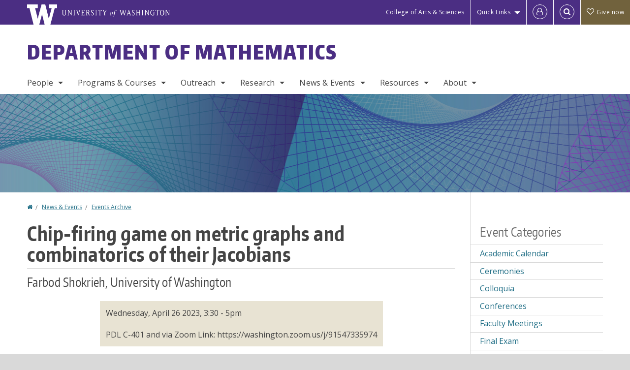

--- FILE ---
content_type: text/html; charset=UTF-8
request_url: https://math.washington.edu/events/2023-04-26/chip-firing-game-metric-graphs-and-combinatorics-their-jacobians
body_size: 53583
content:
<!DOCTYPE html>
<html lang="en" dir="ltr">
  <head>
    <meta charset="utf-8" />
<script async src="https://www.googletagmanager.com/gtag/js?id=UA-25223004-38"></script>
<script>window.dataLayer = window.dataLayer || [];function gtag(){dataLayer.push(arguments)};gtag("js", new Date());gtag("set", "developer_id.dMDhkMT", true);gtag("config", "UA-25223004-38", {"groups":"default","anonymize_ip":true,"page_placeholder":"PLACEHOLDER_page_path","allow_ad_personalization_signals":false});gtag("config", "G-7P8894LJ5K", {"groups":"default","page_placeholder":"PLACEHOLDER_page_location","allow_ad_personalization_signals":false});gtag("config", "G-SHNBKYT066", {"groups":"default","page_placeholder":"PLACEHOLDER_page_location","allow_ad_personalization_signals":false});</script>
<meta name="description" content="Abstract: Any graph comes with a Jacobian, which is a real torus and is closely related to the celebrated matrix-tree theorem as well as the theory of chip-firing games. There is also an Abel--Jacobi theory, providing maps from a graph to its Jacobian. This picture gives rise to some interesting polyhedral geometry, some of which is related to the theory of random spanning trees. I will give an overview of the subject and state some recent results. " />
<link rel="canonical" href="https://math.washington.edu/events/2023-04-26/chip-firing-game-metric-graphs-and-combinatorics-their-jacobians" />
<meta name="Generator" content="Drupal 10 (https://www.drupal.org)" />
<meta name="MobileOptimized" content="width" />
<meta name="HandheldFriendly" content="true" />
<meta name="viewport" content="width=device-width, initial-scale=1.0" />
<meta content="ie=edge, chrome=1" http-equiv="x-ua-compatible" />
<meta http-equiv="ImageToolbar" content="false" />
<link rel="icon" href="/themes/custom/uwflorin_foundation/favicon.ico" type="image/vnd.microsoft.icon" />
<script>window.a2a_config=window.a2a_config||{};a2a_config.callbacks=[];a2a_config.overlays=[];a2a_config.templates={};a2a_config.no_3p = 1;</script>

    <title>Chip-firing game on metric graphs and combinatorics of their Jacobians | Department of Mathematics | University of Washington</title>
    <link rel="stylesheet" media="all" href="/sites/math/files/css/css_uF_c9pwD_jBtiPJQWHIvWy-1aQ67PXANrr4CpejKm0Y.css?delta=0&amp;language=en&amp;theme=uwflorin_foundation&amp;include=eJw1jEsOwzAIBS-EzJEqHHBqFUNl43xu36hKNqOZxXvEHE52It2SSncLWEjFmDo-kuItTWBx9Z79QJZCUwPkCK32Qe7zS5ruhHGOkIaZhsDcyzWq9io-r6uobriqZ1LYquwD_0zNear8ACIlONQ" />
<link rel="stylesheet" media="all" href="/sites/math/files/css/css_6BRMV5bjXZV35c1Jz5KiD5EHjmtz281ebY8pp6XkGuc.css?delta=1&amp;language=en&amp;theme=uwflorin_foundation&amp;include=eJw1jEsOwzAIBS-EzJEqHHBqFUNl43xu36hKNqOZxXvEHE52It2SSncLWEjFmDo-kuItTWBx9Z79QJZCUwPkCK32Qe7zS5ruhHGOkIaZhsDcyzWq9io-r6uobriqZ1LYquwD_0zNear8ACIlONQ" />
<link rel="stylesheet" media="print" href="/sites/math/files/css/css_sdhtfZ0FPhYnnM6V5BXfpg--emB84Bh5XrC9uQIJrbs.css?delta=2&amp;language=en&amp;theme=uwflorin_foundation&amp;include=eJw1jEsOwzAIBS-EzJEqHHBqFUNl43xu36hKNqOZxXvEHE52It2SSncLWEjFmDo-kuItTWBx9Z79QJZCUwPkCK32Qe7zS5ruhHGOkIaZhsDcyzWq9io-r6uobriqZ1LYquwD_0zNear8ACIlONQ" />
<link rel="stylesheet" media="all" href="/sites/math/files/css/css__GfsV3u8-TV-eLtlzLmkYHxhS4ODK9wsRlaasQnnBk0.css?delta=3&amp;language=en&amp;theme=uwflorin_foundation&amp;include=eJw1jEsOwzAIBS-EzJEqHHBqFUNl43xu36hKNqOZxXvEHE52It2SSncLWEjFmDo-kuItTWBx9Z79QJZCUwPkCK32Qe7zS5ruhHGOkIaZhsDcyzWq9io-r6uobriqZ1LYquwD_0zNear8ACIlONQ" />

    <script src="/core/assets/vendor/modernizr/modernizr.min.js?v=3.11.7"></script>

    <script type="application/ld+json">
      {
        "@context" : "https://schema.org",
        "@type" : "WebSite",
        "name" : "Department of Mathematics",
        "url" : "https://math.washington.edu/"
      }
    </script>
  </head>
  <body class="lang-en section-events header-size-medium header-align-left heading-font-encodesans body-font-opensans color-blue accent-lightgold math hide-text-formats front-no-max-width path-node node--type-event">
  <a href="#main-content" class="visually-hidden focusable skip-link">
    Skip to main content
  </a>
  
    <div class="dialog-off-canvas-main-canvas" data-off-canvas-main-canvas>
    
<div class="off-canvas-wrap" data-offcanvas>
  <div class="inner-wrap page ">
    <aside class="left-off-canvas-menu" role="complementary">
      
    </aside>

    <aside class="right-off-canvas-menu" role="complementary">
      
    </aside>

      
      <header class="l-header" role="banner" aria-label="Site header">

        <section id="uw-bar" role="complementary" aria-label="University of Washington links">
          <div class="row">
            <div class="column">
              <a href="https://www.washington.edu" class="uw-link">
              <div class="w-logo"><svg id="W_Logo" data-name="W Logo" xmlns="http://www.w3.org/2000/svg" viewBox="0 0 120.29 80.88" aria-labelledby="W_Title" role="img"><title id="W_Title">Washington</title><path d="M88.27,0V14.58H98.52L87.08,57.19,72.87,0H58.06L42.68,57.19,32.15,14.58H42.82V0H0V14.58H9.49s16.36,65.51,16.57,66.3H49L60,39.17c6.83,27.31,6.49,25.58,10.43,41.72h23c0.2-.78,17.43-66.3,17.43-66.3h9.41V0h-32Z" fill="#fff"/></svg></div>
              <div class="university-wordmark show-for-medium-up"><svg id="UW" data-name="University of Washington" xmlns="http://www.w3.org/2000/svg" viewBox="0 0 207.59 13.98" aria-labelledby="UW_Title" role="img"><title id="UW_Title">University of Washington</title><path d="M202.28,10.91V3.2l5.35,8.6h0.53V2.4L209,1.51h-2.69l0.89,0.89V8.94l-4.64-7.43h-2.13l0.87,0.89v8.52l-0.87.89h2.69Zm-8,.33c-2.06,0-2.77-2.46-2.77-4.59s0.72-4.59,2.77-4.59,2.79,2.46,2.79,4.59-0.72,4.59-2.79,4.59M190.2,6.66c0,2.62,1.48,5.37,4.12,5.37s4.13-2.76,4.13-5.37S197,1.28,194.32,1.28,190.2,4,190.2,6.66M185.55,11V2.28h2l1.1,1.1V1.51h-7.24V3.38l1.12-1.1h1.94V11l-0.8.82h2.76Zm-7.62-3.86v3.31a2.22,2.22,0,0,1-1.69.73c-2.28,0-3.44-2.3-3.44-4.52s1.45-4.52,3.44-4.52a1.57,1.57,0,0,1,1.26.49l1.13,1.12V2a4.6,4.6,0,0,0-2.39-.59,5,5,0,0,0-4.78,5.29c0,2.72,2,5.29,4.78,5.29a4.49,4.49,0,0,0,2.83-.75V7.13l0.8-.82h-2.76Zm-15.26,3.79V3.2l5.42,8.61h0.46V2.4l0.89-.89h-2.69l0.89,0.89V8.94L163,1.51h-2.13l0.87,0.89v8.52l-0.87.89h2.69Zm-7.38-9.4,0.82,0.82V11l-0.82.82h2.77L157.23,11V2.33l0.82-.82h-2.77Zm-9.14,5.13h4.33V11l-0.82.82h2.78L151.6,11V2.33l0.82-.82h-2.78l0.82,0.82V5.87h-4.33V2.33L147,1.51H144.2L145,2.33V11l-0.8.82H147L146.14,11V6.64Zm-4.64,2.3a2.28,2.28,0,0,0-1-2l-2.09-1.52a2.43,2.43,0,0,1-1.14-1.76,1.45,1.45,0,0,1,1.48-1.46,5.94,5.94,0,0,1,.66.12l0.91,1,1-1.43-2-.38a1.63,1.63,0,0,0-.49-0.05A2.59,2.59,0,0,0,136.17,4a3,3,0,0,0,1.33,2.36l2.11,1.52a1.75,1.75,0,0,1,.73,1.5,1.7,1.7,0,0,1-1.71,1.82,1.73,1.73,0,0,1-.72-0.14l-1-1.15-0.89,1.61,2,0.38a3.5,3.5,0,0,0,.61.07,3,3,0,0,0,2.86-3M130,3.8l1.41,4.26h-2.88ZM127.5,11l0.75-2.18h3.4L132.37,11l-0.8.8h2.91L133.66,11l-3.21-9.46h-0.52L126.66,11l-0.84.84h2.48Zm-10.95.8,2.36-7.45,2.29,7.45h0.52l3-9.47,0.84-.82h-2.48l0.8,0.8-2.18,7.12-2.11-7.12,0.8-.8h-2.91l0.82,0.82L118.49,3l-2,6.42-2.11-7.12,0.8-.8h-2.91l0.84,0.82L116,11.8h0.52ZM101.3,5.63L100.9,6l0,0.14h1.2c-0.19,1.31-.36,2.44-0.64,4.26-0.39,2.71-.72,3.67-1,3.9a0.53,0.53,0,0,1-.36.13,2,2,0,0,1-.64-0.22,0.34,0.34,0,0,0-.41.1,0.88,0.88,0,0,0-.25.49,0.58,0.58,0,0,0,.62.43,2.44,2.44,0,0,0,1.59-1c0.49-.61,1.16-2,1.72-5.29,0.1-.61.22-1.22,0.46-2.81L104.74,6l0.32-.38h-1.71c0.43-2.68.8-3.49,1.42-3.49a1.57,1.57,0,0,1,1.12.48,0.29,0.29,0,0,0,.41,0,0.86,0.86,0,0,0,.29-0.54,0.79,0.79,0,0,0-.87-0.61,3.22,3.22,0,0,0-2.33,1.22,6.55,6.55,0,0,0-1.15,3H101.3Zm-6.52,3.8c0-2.15,1.09-3.31,1.54-3.49a1.35,1.35,0,0,1,.48-0.12c0.72,0,1.14.55,1.14,1.67,0,1.88-1,3.59-1.57,3.8a1.43,1.43,0,0,1-.45.1c-0.81,0-1.15-.87-1.15-2m2.48-4.15a3.45,3.45,0,0,0-1.57.52,4.54,4.54,0,0,0-2.09,4,1.89,1.89,0,0,0,1.83,2.15,3.73,3.73,0,0,0,2.16-1A5.2,5.2,0,0,0,99.11,7.3a1.78,1.78,0,0,0-1.86-2m-16.8-3L83.05,7v4l-0.82.82H85L84.19,11V7l2.65-4.68,0.86-.84H85.15l0.8,0.8L83.78,6.17,81.73,2.31l0.8-.8H79.61ZM75,11V2.28h2l1.1,1.1V1.51H70.84V3.38L72,2.28h1.94V11l-0.8.82h2.76ZM65.69,1.51l0.82,0.82V11l-0.82.82h2.78L67.64,11V2.33l0.82-.82H65.69Zm-3,7.43a2.28,2.28,0,0,0-1-2L59.65,5.45a2.42,2.42,0,0,1-1.13-1.76A1.45,1.45,0,0,1,60,2.23a5.89,5.89,0,0,1,.66.12l0.91,1,1-1.43-2-.38A1.61,1.61,0,0,0,60,1.46,2.59,2.59,0,0,0,57.38,4a3,3,0,0,0,1.33,2.36l2.11,1.52a1.75,1.75,0,0,1,.73,1.5,1.7,1.7,0,0,1-1.71,1.82A1.72,1.72,0,0,1,59.13,11l-1-1.15-0.89,1.61,2,0.38a3.5,3.5,0,0,0,.61.07,3,3,0,0,0,2.86-3M49.48,2.28h1.26a2,2,0,0,1,2,2.06,1.93,1.93,0,0,1-2,1.9H49.48v-4Zm0,8.71V7H51l2.49,4.8h1.71L54.43,11l-2.3-4.22a2.7,2.7,0,0,0,1.94-2.41,3.08,3.08,0,0,0-3.33-2.84H47.54l0.8,0.82V11l-0.8.82H50.3Zm-4.62.82V9.92L43.76,11H40.63V6.71H43l0.82,0.82V5.12L43,5.94H40.63V2.28h3.12l1.1,1.1V1.51H38.7l0.8,0.82V11l-0.8.82h6.16ZM31.51,1.51H28.59l0.84,0.82,2.9,9.47h0.52l3-9.47,0.84-.82H34.19L35,2.31,32.82,9.43,30.7,2.31Zm-8,0,0.82,0.82V11l-0.82.82h2.77L25.47,11V2.33l0.82-.82H23.51Zm-9.58,9.4V3.2l5.52,8.6h0.36V2.4l0.89-.89H18L18.91,2.4V8.94L14.27,1.51H12.14L13,2.4v8.52l-0.87.89h2.69ZM2.35,9a3.07,3.07,0,0,0,3.19,3A3.21,3.21,0,0,0,8.87,9V2.4l0.87-.89H7.06L7.95,2.4V9a2.11,2.11,0,0,1-2.13,2.13A2.21,2.21,0,0,1,3.55,9V2.4l0.89-.89h-3L2.35,2.4V9Z" transform="translate(-1.46 -1.28)" fill="#fff"/></svg></div>
              </a>
            </div>
          </div>
          <div class="right-buttons">
            <a href="https://artsci.washington.edu" class="artsci-link show-for-medium-up">College of Arts &amp; Sciences</a>
                                  
        <h2 class="block-title visually-hidden" id="block-quicklinks-menu">Quick links</h2>
  <button href="#" data-dropdown="quick-links-menu-links" data-options="is_hover:true" aria-controls="quick-links-menu-links" aria-expanded="false" aria-haspopup="true" class="header-dropdown-button show-for-large-up">Quick Links</button>
        
              <ul region="quick_links" class="f-dropdown show-for-large-up" role="menu" data-dropdown-content="" aria-hidden="true" id="quick-links-menu-links">
              <li>
        <a href="https://uw.edu/directory" title="" tabindex="-1">Directories</a>
              </li>
          <li>
        <a href="https://uw.edu/maps" title="" tabindex="-1">Maps</a>
              </li>
          <li>
        <a href="https://my.uw.edu" title="" tabindex="-1">MyUW</a>
              </li>
        </ul>
  


  
  
                                                          
        <h2 class="block-title visually-hidden" id="block-uwflorin-foundation-account-menu-menu">User account menu</h2>
      <div id="block-samlauthstatus" class="block-samlauthstatus block">
      <a href="/saml/login?destination=/events/2023-04-26/chip-firing-game-metric-graphs-and-combinatorics-their-jacobians" title="UWNetID Login" class="samlauth-login-link" aria-label="Log in">
        <span class="fa fa-user-o fa-fw" aria-hidden="true" />
      </a>
    </div>
  
  
                                              <div class="header-button">
  <a href="#" aria-controls="search-field" aria-expanded="false" id="search-toggle">Search</a>
  <div id="search-field" role="search" aria-hidden="true">
    <section class="flexible-google-cse-search-form block-flexiblegooglecustomsearchblock block" data-drupal-selector="flexible-google-cse-search-form" id="block-flexiblegooglecustomsearchblock">

                  
        <h2  class="block-title visually-hidden"></h2>
      

      
                  <form region="search" action="/search/google/" method="get" id="flexible-google-cse-search-form" accept-charset="UTF-8">
  <div class="js-form-item form-item js-form-type-textfield form-item-key-word js-form-item-key-word">
      <label for="edit-key-word">Search</label>
        <input placeholder="" data-drupal-selector="edit-key-word" type="text" id="edit-key-word" name="key-word" value="" size="15" maxlength="128" class="form-text" />

        </div>
<input data-drupal-selector="edit-searchbutton" type="submit" id="edit-searchbutton" value="Search" class="button js-form-submit form-submit" />

</form>

        
        
    </section>
  </div>
</div>
  
                                      <a href="/support-us" class="giving-link" id="giving-link-header"><span class='fa fa-heart-o'>&nbsp;</span>Give now</a>
                      </div>
        </section>

        
                  <div class="l-header-region row small-collapse">
            <div class="large-12 columns">
                    <div>
        
              
  <h2 class="block-title visually-hidden" id="block-uwflorin-foundation-main-menu-menu">Main menu</h2>
  

        

  <div class="contain-to-grid">
    <nav class="top-bar" data-topbar data-options="mobile_show_parent_link:true" role="navigation" aria-label="Main menu">
      <ul class="title-area">
        <li class="name">
          <h1 id="site-name"><a href="/" title="Department of Mathematics Home">Department of Mathematics</a></h1>
        </li>
        <li class="toggle-topbar menu-icon">
          <a href="#"><span>Menu</span></a>
        </li>
      </ul>
      <section class="top-bar-section">
                <ul  region="header" class="menu nav-bar main-nav" id="main-menu">
                                                                        <li class="has-dropdown first">
        <a href="/people" data-drupal-link-system-path="node/2750">People</a>
                                          <ul  region="header" class="menu nav-bar main-nav dropdown" id="main-menu">
                                                                          <li class="leaf first">
        <a href="/people" title="" data-drupal-link-system-path="node/2750">Full Directory</a>
              </li>
                                                        <li class="has-dropdown">
        <a href="/people/faculty" title="" data-drupal-link-system-path="node/2751">Faculty</a>
                                          <ul  region="header" class="menu nav-bar main-nav dropdown" id="main-menu">
                                                                          <li class="leaf first">
        <a href="/people/faculty" title="" data-drupal-link-system-path="node/2751">Department Faculty</a>
              </li>
                                                        <li class="leaf">
        <a href="/people/emeriti" title="" data-drupal-link-system-path="node/2752">Emeriti Faculty</a>
              </li>
                                                                      <li class="leaf last">
        <a href="/people/in-memoriam" title="" data-drupal-link-system-path="node/2753">In Memoriam</a>
              </li>
      </ul>
  
              </li>
                                                        <li class="leaf">
        <a href="/people/staff" title="" data-drupal-link-system-path="people/staff">Staff</a>
              </li>
                                                        <li class="leaf">
        <a href="/people/graduate-student" title="" data-drupal-link-system-path="people/graduate-student">Graduate Students</a>
              </li>
                                                        <li class="leaf">
        <a href="/people/math-tutors" title="" data-drupal-link-system-path="node/2755">Math Tutors</a>
              </li>
                                                                      <li class="leaf last">
        <a href="/alumni" data-drupal-link-system-path="node/557">Alumni</a>
              </li>
      </ul>
  
              </li>
                                                        <li class="has-dropdown">
        <a href="/programs-courses" data-drupal-link-system-path="node/547">Programs &amp; Courses</a>
                                          <ul  region="header" class="menu nav-bar main-nav dropdown" id="main-menu">
                                                                          <li class="has-dropdown first">
        <a href="/undergraduate-program" data-drupal-link-system-path="node/551">Undergraduate</a>
                                          <ul  region="header" class="menu nav-bar main-nav dropdown" id="main-menu">
                                                                          <li class="leaf first">
        <a href="/program-overview" data-drupal-link-system-path="node/664">Program Overview</a>
              </li>
                                                        <li class="leaf">
        <a href="/math-major-declaration" data-drupal-link-system-path="node/3563">Major Declaration</a>
              </li>
                                                        <li class="leaf">
        <a href="/advising-academic-support" data-drupal-link-system-path="node/569">Advising &amp; Academic Support</a>
              </li>
                                                                      <li class="leaf last">
        <a href="/math-student-guide" data-drupal-link-system-path="node/663">Math Student Guide</a>
              </li>
      </ul>
  
              </li>
                                                        <li class="has-dropdown">
        <a href="/graduate-program" data-drupal-link-system-path="node/552">Graduate</a>
                                          <ul  region="header" class="menu nav-bar main-nav dropdown" id="main-menu">
                                                                          <li class="leaf first">
        <a href="/graduate-admissions" data-drupal-link-system-path="node/584">Admissions</a>
              </li>
                                                                      <li class="leaf last">
        <a href="/graduate-student-guide" data-drupal-link-system-path="node/671">Graduate Student Guide</a>
              </li>
      </ul>
  
              </li>
                                                        <li class="has-dropdown">
        <a href="/courses" title="" data-drupal-link-system-path="courses">Courses &amp; Registration</a>
                                          <ul  region="header" class="menu nav-bar main-nav dropdown" id="main-menu">
                                                                          <li class="leaf first">
        <a href="/annual-course-overview" data-drupal-link-system-path="node/578">Annual Course Overview</a>
              </li>
                                                        <li class="leaf">
        <a href="/courses" title="" data-drupal-link-system-path="courses">Current &amp; Upcoming</a>
              </li>
                                                        <li class="leaf">
        <a href="/course-materials" data-drupal-link-system-path="node/577">Course Descriptions &amp; Materials</a>
              </li>
                                                        <li class="leaf">
        <a href="/registration-information" data-drupal-link-system-path="node/621">Registration Information</a>
              </li>
                                                        <li class="leaf">
        <a href="/math-transfer-credit-evaluations" data-drupal-link-system-path="node/655">Transfer Credit Evaluations</a>
              </li>
                                                                      <li class="leaf last">
        <a href="/course-or-instructor-concerns" data-drupal-link-system-path="node/576">Course or Instructor Concerns</a>
              </li>
      </ul>
  
              </li>
                                                                      <li class="leaf last">
        <a href="/math-teaching-endorsement-secondary-education" data-drupal-link-system-path="node/573">Teaching Endorsement</a>
              </li>
      </ul>
  
              </li>
                                                        <li class="has-dropdown">
        <a href="/outreach" data-drupal-link-system-path="node/564">Outreach</a>
                                          <ul  region="header" class="menu nav-bar main-nav dropdown" id="main-menu">
                                                                          <li class="leaf first">
        <a href="https://web.cvent.com/event/78f42435-370c-400a-a237-69cd54f1ecfe/summary" title="">UW Mathday</a>
              </li>
                                                        <li class="leaf">
        <a href="https://sites.math.washington.edu/~mathcircle/circle/" title="">UW Math Circle</a>
              </li>
                                                        <li class="leaf">
        <a href="http://www.simuw.net/" title="">SIMUW</a>
              </li>
                                                        <li class="leaf">
        <a href="/events/series/y-math" data-drupal-link-system-path="taxonomy/term/557">Y Math</a>
              </li>
                                                        <li class="leaf">
        <a href="https://www.huskymath.org/">Husky Math Academy</a>
              </li>
                                                                      <li class="leaf last">
        <a href="/outreach" title="" data-drupal-link-system-path="node/564">All Outreach Links</a>
              </li>
      </ul>
  
              </li>
                                                        <li class="has-dropdown">
        <a href="/research" data-drupal-link-system-path="node/561">Research</a>
                                          <ul  region="header" class="menu nav-bar main-nav dropdown" id="main-menu">
                                                                          <li class="leaf first">
        <a href="/research-fields" data-drupal-link-system-path="research-fields">Fields of Interest</a>
              </li>
                                                        <li class="leaf">
        <a href="/seminars-other-research-activities" title="" data-drupal-link-system-path="node/620">Seminars &amp; Other Activities</a>
              </li>
                                                        <li class="leaf">
        <a href="http://www.pims.math.ca/" title="">Pacific Institute for the Mathematical Sciences</a>
              </li>
                                                        <li class="leaf">
        <a href="/honors-awards" data-drupal-link-system-path="node/581">Honors &amp; Awards</a>
              </li>
                                                        <li class="leaf">
        <a href="http://www.lib.washington.edu/math/" title="">Math Research Library</a>
              </li>
                                                        <li class="leaf">
        <a href="https://sites.uw.edu/wdrp/">WDRP</a>
              </li>
                                                        <li class="leaf">
        <a href="http://sites.math.washington.edu/wxml/">WXML</a>
              </li>
                                                                      <li class="leaf last">
        <a href="https://sites.math.washington.edu/ai/">Math AI Lab</a>
              </li>
      </ul>
  
              </li>
                                                        <li class="has-dropdown">
        <a href="/news" title="" data-drupal-link-system-path="news">News &amp; Events</a>
                                          <ul  region="header" class="menu nav-bar main-nav dropdown" id="main-menu">
                                                                          <li class="leaf first">
        <a href="/news/recent" title="" data-drupal-link-system-path="news/recent">Recent News</a>
              </li>
                                                        <li class="leaf">
        <a href="/mathematics-newsletter" data-drupal-link-system-path="node/556">Newsletter</a>
              </li>
                                                        <li class="leaf">
        <a href="/about-milliman-lectures" data-drupal-link-system-path="node/615">Milliman Lectures</a>
              </li>
                                                        <li class="leaf">
        <a href="/seminars-other-research-activities" data-drupal-link-system-path="node/620">Seminars &amp; Other Research Activities</a>
              </li>
                                                        <li class="leaf">
        <a href="/events" title="" data-drupal-link-system-path="node/2761">Upcoming Events</a>
              </li>
                                                        <li class="leaf">
        <a href="/events/faculty-meetings" title="" data-drupal-link-system-path="taxonomy/term/433">Faculty Meetings</a>
              </li>
                                                                      <li class="leaf last">
        <a href="/calendar" data-drupal-link-system-path="calendar">Calendar</a>
              </li>
      </ul>
  
              </li>
                                                        <li class="has-dropdown">
        <a href="/resources" data-drupal-link-system-path="node/548">Resources</a>
                                          <ul  region="header" class="menu nav-bar main-nav dropdown" id="main-menu">
                                                                          <li class="leaf first">
        <a href="/advising-academic-support" title="" data-drupal-link-system-path="node/569">Advising &amp; Academic Support</a>
              </li>
                                                        <li class="leaf">
        <a href="https://sites.math.washington.edu/~msc/" title="">Math Study Center</a>
              </li>
                                                        <li class="leaf">
        <a href="/200-level-math-lab" data-drupal-link-system-path="node/3075">200-Level Math Lab</a>
              </li>
                                                        <li class="leaf">
        <a href="/math-major-study-hall" data-drupal-link-system-path="node/3098">Math Major Study Hall</a>
              </li>
                                                                      <li class="leaf last">
        <a href="/departmental-users" data-drupal-link-system-path="node/607">Departmental Users</a>
              </li>
      </ul>
  
              </li>
                                                                      <li class="has-dropdown last">
        <a href="/about" data-drupal-link-system-path="node/546">About</a>
                                          <ul  region="header" class="menu nav-bar main-nav dropdown" id="main-menu">
                                                                          <li class="leaf first">
        <a href="/about" title="" data-drupal-link-system-path="node/546">Welcome</a>
              </li>
                                                        <li class="leaf">
        <a href="/open-positions" data-drupal-link-system-path="node/563">Employment</a>
              </li>
                                                        <li class="leaf">
        <a href="/stay-connected" data-drupal-link-system-path="node/550">Stay Connected</a>
              </li>
                                                        <li class="leaf">
        <a href="/support-us" data-drupal-link-system-path="node/549">Support Us</a>
              </li>
                                                                      <li class="leaf last">
        <a href="/contact" data-drupal-link-system-path="node/560">Contact Us</a>
              </li>
      </ul>
  
              </li>
      </ul>
  
                  
              <ul id="secondary-menu" class="f-dropdown hide-for-large-up" role="menu" data-dropdown-content="" aria-hidden="true">
              <li>
        <a href="https://uw.edu/directory" title="" tabindex="-1">Directories</a>
              </li>
          <li>
        <a href="https://uw.edu/maps" title="" tabindex="-1">Maps</a>
              </li>
          <li>
        <a href="https://my.uw.edu" title="" tabindex="-1">MyUW</a>
              </li>
        </ul>
  


                      </section>
    </nav>
  </div>


  
  
      </div>
  
            </div>
          </div>
        
        <!-- Configurable background image for banner -->
                  <div class="banner-image" style="background-image: url('/sites/math/files/math-banner.jpg')"></div>
        
      </header>

      <div class="row">
                              </div>

      
      
      <main id="main" class="row l-main" role="main">
        <div class="large-9 main columns">
                    <a id="main-content"></a>
                    <section>
                                <div>
        <div data-drupal-messages-fallback class="hidden"></div>
<section id="block-uwflorin-foundation-breadcrumbs" class="block-uwflorin-foundation-breadcrumbs block">
  
  
    

  
            <nav role="navigation" aria-labelledby="system-breadcrumb">
    <h2 id="system-breadcrumb" class="visually-hidden">You are here</h2>
    <ul class="breadcrumbs">
          <li>
                  <a href="/">Home</a>
              </li>
          <li>
                  <a href="/news">News &amp; Events</a>
              </li>
          <li>
                  <a href="/events/archive">Events Archive</a>
              </li>
        </ul>
  </nav>

    
    
  </section>
<section id="block-uwflorin-foundation-page-title" class="block-uwflorin-foundation-page-title block">
  
  
    

  
          
  <h1><span class="field-wrapper">Chip-firing game on metric graphs and combinatorics of their Jacobians</span>
</h1>


    
    
  </section>
<section id="block-uwflorin-foundation-content" class="block-uwflorin-foundation-content block">
  
  
    

  
          

<article id="node-2372" >

  
    

  
  
    <div class="view-mode-full">
    <div class="field-wrapper field field-node--field-speaker field-name-field-speaker field-type-string field-label-hidden">
    <div class="field-items">
          <div class="field-item">Farbod Shokrieh, University of Washington</div>
      </div>
</div>

<div  class="group-event">
    
<div  class="group-details field-group-div">
    <div class="field-wrapper field field-node--field-datetime field-name-field-datetime field-type-smartdate field-label-hidden">
    <div class="field-items">
          <div class="field-item"><time datetime="2023-04-26T15:30:00-07:00">Wednesday, April 26 2023, 3:30</time>
 - <time datetime="2023-04-26T17:00:00-07:00">5pm</time>
</div>
      </div>
</div>
<div class="field-wrapper field field-node--field-location field-name-field-location field-type-string field-label-hidden">
    <div class="field-items">
          <div class="field-item">PDL C-401 and via Zoom Link: https://washington.zoom.us/j/91547335974</div>
      </div>
</div>

  </div>
  </div><div class="views-element-container"><div class="media-view-teaser-width view view-eva view-media-display view-id-media_display view-display-id-image_medium js-view-dom-id-74619d3c62d676b3c1ce868f93d5e8dbe8bd29f29c7bc28cc5cc6bdcf38ea13a">
  
    

  
  

      <div class="views-row"><div class="views-field views-field-field-images"><div class="field-content"><article>
  
      <div class="field-wrapper field field-media--field-media-image field-name-field-media-image field-type-image field-label-hidden">
    <div class="field-items">
          <div class="field-item">
<a href="https://math.washington.edu/sites/math/files/images/fshokrieh_1.jpg" aria-label="{&quot;title&quot;:&quot;Farbod Shokrieh&quot;,&quot;alt&quot;:&quot;Farbod Shokrieh&quot;}" role="button"  title="Farbod Shokrieh" data-colorbox-gallery="gallery-all-qC7mg89cqr0" class="colorbox" aria-controls="colorbox-F7mUMtA8JeI" data-cbox-img-attrs="{&quot;title&quot;:&quot;Farbod Shokrieh&quot;,&quot;alt&quot;:&quot;Farbod Shokrieh&quot;}"><img id="colorbox-F7mUMtA8JeI" src="/sites/math/files/styles/medium/public/images/fshokrieh_1.jpg?itok=BeuHwFyb" width="177" height="220" alt="Farbod Shokrieh" title="Farbod Shokrieh" loading="lazy" />

</a>
</div>
      </div>
</div>

  </article>
</div></div><div class="views-field views-field-field-media-image"><div class="field-content media-caption">Farbod Shokrieh</div></div></div>

  
  

  <div class="views-element-container"><div class="media-view-teaser-width view-display-id-button_view_gallery view-id-media_display js-view-dom-id-9c6bbdae55194ffd3c6d051cd575a9eecd5eee645594462e5323021e96d81470">
  
  
  

  
  
  

    

  
  

  
  
</div>
</div>

  

  
  </div>
</div>
<div class="field-wrapper body field field-node--body field-name-body field-type-text-with-summary field-label-hidden">
    <div class="field-items">
          <div class="field-item"><p><strong>Abstract:</strong></p>
<p><span style="color: black;">Any graph comes with a Jacobian, which is a real torus and is closely related to the celebrated matrix-tree theorem as well as the theory of chip-firing games. There is also an Abel--Jacobi theory, providing maps from a graph to its Jacobian. This picture gives rise to some interesting polyhedral geometry, some of which is related to the theory of random spanning trees. I will give an overview of the subject and state some recent results.&nbsp;</span></p>
<p><strong style="font-family: inherit; font-size: 1rem;">Note: This talk begins with&nbsp;a pre-seminar (aimed at graduate students) at 3:30–4:00. The main talk starts at 4:10.</strong></p>
<p><strong>Join Zoom Meeting: <a href="https://washington.zoom.us/j/91547335974" target="_blank" data-saferedirecturl="https://www.google.com/url?q=https://washington.zoom.us/j/91547335974&amp;source=gmail&amp;ust=1608052345140000&amp;usg=AFQjCNE36tB9nkUXY5Tept35Pl0-d3aHUw" rel="noopener noreferrer">https://washington.<span>zoom</span>.us/j/<wbr>91547335974</a><br><span>Meeting ID: 915&nbsp;4733&nbsp;5974</span></strong></p></div>
      </div>
</div>

<div  class="group-node-tags">
    <div class="field-wrapper field field-node--field-event-type field-name-field-event-type field-type-entity-reference field-label-inline clearfix">
      <div class="field-label">Event Type</div>
    <div class="field-items">
          <div class="field-item"><a href="/events/seminars" hreflang="en">Seminars</a></div>
      </div>
</div>
<div class="field-wrapper field field-node--field-event-subcalendar field-name-field-event-subcalendar field-type-entity-reference field-label-inline clearfix">
      <div class="field-label">Event Subcalendar</div>
    <div class="field-items">
          <div class="field-item"><a href="/events/series/combinatorics-and-geometry-seminar" hreflang="en">Combinatorics and Geometry Seminar</a></div>
      </div>
</div>
<div class="field-wrapper field field-node--field-related-people field-name-field-related-people field-type-entity-reference field-label-inline clearfix">
      <div class="field-label">Related People</div>
    <div class="field-items">
          <div class="field-item"><a href="/people/sara-billey" hreflang="und">Sara Billey</a></div>
          <div class="field-item"><a href="/people/gaku-liu" hreflang="und">Gaku Liu</a></div>
          <div class="field-item"><a href="/people/ricky-liu" hreflang="und">Ricky Liu</a></div>
          <div class="field-item"><a href="/people/isabella-novik" hreflang="und">Isabella Novik</a></div>
      </div>
</div>
<div class="field-wrapper field field-node--field-related-fields field-name-field-related-fields field-type-entity-reference field-label-inline clearfix">
      <div class="field-label">Related Fields</div>
    <div class="field-items">
          <div class="field-item"><a href="/fields/algebraic-combinatorics" hreflang="en">Algebraic Combinatorics</a></div>
          <div class="field-item"><a href="/fields/algebraic-topology" hreflang="en">Algebraic Topology</a></div>
          <div class="field-item"><a href="/fields/combinatorics" hreflang="en">Combinatorics</a></div>
          <div class="field-item"><a href="/fields/discrete-geometry" hreflang="en">Discrete Geometry</a></div>
          <div class="field-item"><a href="/fields/geometric-combinatorics" hreflang="en">Geometric Combinatorics</a></div>
          <div class="field-item"><a href="/fields/graph-theory" hreflang="en">Graph Theory</a></div>
      </div>
</div>

  </div>
  </div>

  
  
  
</article>


    
    
  </section>

      </div>
  
                      </section>
        </div>
                          <aside role="complementary" aria-label="Sidebar 2" id="sidebar-second" class="large-3 sidebar-second columns sidebar">
                  <div>
        <section class="views-element-container block-views-block-taxonomy-sidebars-block-filtered-event-type block" id="block-views-block-taxonomy-sidebars-block-filtered-event-type">
  
  
      <h2  class="block-title">Event Categories</h2>
    

  
          <div region="sidebar_second"><div class="view-display-id-block_filtered view-id-taxonomy_sidebars js-view-dom-id-6720586e685e4c9bf93b97dc62bd2f448b0d6b6fca24c14a31f75cc1f0bebc68">
  
  
  

  
  
  

  <div class="item-list">
  
  <ul>

          <li><div class="views-field views-field-name"><span class="field-content"><a href="/events/academic-calendar" hreflang="en">Academic Calendar</a></span></div></li>
          <li><div class="views-field views-field-name"><span class="field-content"><a href="/events/ceremonies" hreflang="en">Ceremonies</a></span></div></li>
          <li><div class="views-field views-field-name"><span class="field-content"><a href="/events/colloquia" hreflang="en">Colloquia</a></span></div></li>
          <li><div class="views-field views-field-name"><span class="field-content"><a href="/events/conferences" hreflang="en">Conferences</a></span></div></li>
          <li><div class="views-field views-field-name"><span class="field-content"><a href="/events/faculty-meetings" hreflang="en">Faculty Meetings</a></span></div></li>
          <li><div class="views-field views-field-name"><span class="field-content"><a href="/events/final-exam" hreflang="en">Final Exam</a></span></div></li>
          <li><div class="views-field views-field-name"><span class="field-content"><a href="/events/general-exam" hreflang="en">General Exam</a></span></div></li>
          <li><div class="views-field views-field-name"><span class="field-content"><a href="/events/information-sessions" hreflang="en">Information Sessions</a></span></div></li>
          <li><div class="views-field views-field-name"><span class="field-content"><a href="/events/lectures" hreflang="en">Lectures</a></span></div></li>
          <li><div class="views-field views-field-name"><span class="field-content"><a href="/events/meetings" hreflang="en">Meetings</a></span></div></li>
          <li><div class="views-field views-field-name"><span class="field-content"><a href="/events/seminars" hreflang="en">Seminars</a></span></div></li>
          <li><div class="views-field views-field-name"><span class="field-content"><a href="/events/special-events" hreflang="en">Special Events</a></span></div></li>
          <li><div class="views-field views-field-name"><span class="field-content"><a href="/events/student-activities" hreflang="en">Student Activities</a></span></div></li>
          <li><div class="views-field views-field-name"><span class="field-content"><a href="/events/workshops" hreflang="en">Workshops</a></span></div></li>
    
  </ul>

</div>

    

  
  

  
  
</div>
</div>

    
    
  </section>
<section class="views-element-container block-views-block-taxonomy-sidebars-block-filtered-subcalendars block" id="block-views-block-taxonomy-sidebars-block-filtered-subcalendars">
  
  
      <h2  class="block-title">Subcalendars</h2>
    

  
          <div region="sidebar_second"><div class="view-display-id-block_filtered view-id-taxonomy_sidebars js-view-dom-id-98532becf70ebad29a754791cc4102b07024ec7f11e7691ad4eae69a86e98c45">
  
  
  

  
  
  

  <div class="item-list">
  
  <ul>

          <li><div class="views-field views-field-name"><span class="field-content"><a href="/events/series/algebra-and-algebraic-geometry-seminar" hreflang="en">Algebra and Algebraic Geometry Seminar</a></span></div></li>
          <li><div class="views-field views-field-name"><span class="field-content"><a href="/events/series/analysis-geometry-and-dynamics" hreflang="en">Analysis, Geometry, and Dynamics</a></span></div></li>
          <li><div class="views-field views-field-name"><span class="field-content"><a href="/events/series/awm-speaker-series" hreflang="en">AWM Speaker Series</a></span></div></li>
          <li><div class="views-field views-field-name"><span class="field-content"><a href="/events/series/career-transitions" hreflang="en">Career Transitions</a></span></div></li>
          <li><div class="views-field views-field-name"><span class="field-content"><a href="/events/series/combinatorics-and-geometry-seminar" hreflang="en">Combinatorics and Geometry Seminar</a></span></div></li>
          <li><div class="views-field views-field-name"><span class="field-content"><a href="/events/series/current-topics-seminar" hreflang="en">Current Topics Seminar</a></span></div></li>
          <li><div class="views-field views-field-name"><span class="field-content"><a href="/events/series/differential-geometrypde-seminar" hreflang="en">Differential Geometry/PDE Seminar</a></span></div></li>
          <li><div class="views-field views-field-name"><span class="field-content"><a href="/events/series/dip-optimization" hreflang="en">Dip into Optimization</a></span></div></li>
          <li><div class="views-field views-field-name"><span class="field-content"><a href="/events/series/distinguished-seminar-optimization-data" hreflang="en">Distinguished Seminar in Optimization &amp; Data</a></span></div></li>
          <li><div class="views-field views-field-name"><span class="field-content"><a href="/events/series/graduate-exams" hreflang="en">Graduate Exams</a></span></div></li>
          <li><div class="views-field views-field-name"><span class="field-content"><a href="/events/series/graduate-student-seminars" hreflang="en">Graduate Student Seminars</a></span></div></li>
          <li><div class="views-field views-field-name"><span class="field-content"><a href="/events/series/inverse-problems-seminar" hreflang="en">Inverse Problems Seminar</a></span></div></li>
          <li><div class="views-field views-field-name"><span class="field-content"><a href="/events/series/math-ai-seminar" hreflang="en">Math AI Seminar</a></span></div></li>
          <li><div class="views-field views-field-name"><span class="field-content"><a href="/events/series/math-department" hreflang="en">Math Department</a></span></div></li>
          <li><div class="views-field views-field-name"><span class="field-content"><a href="/events/series/mathacrosscampus" hreflang="en">MathAcrossCampus</a></span></div></li>
          <li><div class="views-field views-field-name"><span class="field-content"><a href="/events/series/milliman-lectures" hreflang="en">Milliman Lectures</a></span></div></li>
          <li><div class="views-field views-field-name"><span class="field-content"><a href="/events/series/number-theory-seminar" hreflang="en">Number Theory Seminar</a></span></div></li>
          <li><div class="views-field views-field-name"><span class="field-content"><a href="/events/series/pacific-northwest-seminar-topology-algebra-and-geometry-data-science" hreflang="en">Pacific Northwest Seminar on Topology, Algebra, and Geometry in Data Science</a></span></div></li>
          <li><div class="views-field views-field-name"><span class="field-content"><a href="/events/series/postdoc-seminar" hreflang="en">Postdoc Seminar</a></span></div></li>
          <li><div class="views-field views-field-name"><span class="field-content"><a href="/events/series/probability-seminar" hreflang="en">Probability Seminar</a></span></div></li>
          <li><div class="views-field views-field-name"><span class="field-content"><a href="/events/series/rainwater-seminar" hreflang="en">Rainwater Seminar</a></span></div></li>
          <li><div class="views-field views-field-name"><span class="field-content"><a href="/events/series/special-seminar" hreflang="en">Special Seminar</a></span></div></li>
          <li><div class="views-field views-field-name"><span class="field-content"><a href="/events/series/topology-seminar" hreflang="en">Topology Seminar</a></span></div></li>
          <li><div class="views-field views-field-name"><span class="field-content"><a href="/events/series/uw-math-hour" hreflang="en">UW Math Hour</a></span></div></li>
          <li><div class="views-field views-field-name"><span class="field-content"><a href="/events/series/uw-pims-colloquium" hreflang="en">UW-PIMS Colloquium</a></span></div></li>
          <li><div class="views-field views-field-name"><span class="field-content"><a href="/events/series/washington-experimental-mathematics-lab" hreflang="en">Washington Experimental Mathematics Lab</a></span></div></li>
          <li><div class="views-field views-field-name"><span class="field-content"><a href="/events/series/y-math" hreflang="en">Y Math</a></span></div></li>
    
  </ul>

</div>

    

  
  

  
  
</div>
</div>

    
    
  </section>

      </div>
  
          </aside>
              </main>

      <section id="footer-top" class="l-footer-top" role="complementary" aria-label="Social media links">
        <a href="/support-us" class="button support-button" id="giving-link-footer"><span class='fa fa-heart-o fa-2x'>&nbsp;</span> Support Math</a>
        <div class="row">
          <div class="columns large-8 xlarge-9 small-centered large-uncentered">
            <ul class="stay-connected links inline"><li><a href="/calendar"><span class="fa-container"><span class="fa fa-calendar-o fa-2x">&nbsp;</span></span><span class="hidden-for-small-only">Calendar</span></a></li><li><a href="https://www.linkedin.com/groups/13931375/"><span class="fa-container"><span class="fa fa-linkedin fa-2x">&nbsp;</span></span><span class="hidden-for-small-only">Linkedin</span></a></li><li><a href="https://www.instagram.com/uofwa.math"><span class="fa-container"><span class="fa fa-instagram fa-2x">&nbsp;</span></span><span class="hidden-for-small-only">Instagram</span></a></li><li><a href="/alumni-update"><span class="fa-container"><span class="fa fa-pencil fa-2x">&nbsp;</span></span><span class="hidden-for-small-only">Alumni Update</span></a></li></ul>
          </div>
        </div>
      </section>

      <footer id="footer" class="l-footer" role="contentinfo" aria-label="Contact and copyright">
        <div class="row">
            <div class="footer columns">
              <div class="row">
                <div class="medium-4 large-3 columns"><p>Department of Mathematics<br />
University of Washington<br /><br />
Administrative Office<br />
C-138 Padelford<br />
Box 354350<br />
Seattle, WA 98195-4350<br />
Phone: (206) 543-1150<br />
Fax: (206) 543-0397</p></div>
<div class="medium-4 large-3 columns"><p>For all academic inquiries, please contact:<br /><br />
Math Student Services<br />
C-36 Padelford<br />
Phone: (206) 543-6830<br />
Fax: (206) 616-6974<br />
<a href="mailto:advising@math.washington.edu">advising@math.washington.edu</a></p></div>
<div class="medium-4 large-3 columns"><p><br /><br /><a href="https://www.washington.edu/online/privacy">Privacy</a><br />
<a href="https://www.washington.edu/online/terms">Terms</a><br />
<a href="/sitemap">Site Map</a><br />
<a href="/alumni-update">Alumni Update</a><br />
<a href="/contact">Contact Us</a></p></div>
<div class="medium-4 large-3 columns end hide-for-print"></div>

              </div>
            </div>
          
                    <div class="copyright columns">
            &copy; 2026 <a href="http://uw.edu">University of Washington</a>. All rights reserved.
          </div>
        </div>
      </footer>
   
    <a class="exit-off-canvas"></a>

  </div>
</div>

  </div>

  
  <script type="application/json" data-drupal-selector="drupal-settings-json">{"path":{"baseUrl":"\/","pathPrefix":"","currentPath":"node\/2372","currentPathIsAdmin":false,"isFront":false,"currentLanguage":"en"},"pluralDelimiter":"\u0003","suppressDeprecationErrors":true,"colorbox":{"opacity":"0.85","current":"{current} of {total}","previous":"\u00ab Prev","next":"Next \u00bb","close":"Close","maxWidth":"98%","maxHeight":"98%","fixed":true,"mobiledetect":true,"mobiledevicewidth":"480px"},"google_analytics":{"account":"UA-25223004-38","trackOutbound":true,"trackMailto":true,"trackTel":true,"trackDownload":true,"trackDownloadExtensions":"7z|aac|arc|arj|asf|asx|avi|bin|csv|doc(x|m)?|dot(x|m)?|exe|flv|gif|gz|gzip|hqx|jar|jpe?g|js|mp(2|3|4|e?g)|mov(ie)?|msi|msp|pdf|phps|png|ppt(x|m)?|pot(x|m)?|pps(x|m)?|ppam|sld(x|m)?|thmx|qtm?|ra(m|r)?|sea|sit|tar|tgz|torrent|txt|wav|wma|wmv|wpd|xls(x|m|b)?|xlt(x|m)|xlam|xml|z|zip","trackColorbox":true},"mathjax":{"config_type":1,"config":{"tex":{"inlineMath":[["\\$","\\$"],["\\(","\\)"]],"processEscapes":"true"},"showProcessingMessages":"false","messageStyle":"none"}},"data":{"extlink":{"extTarget":false,"extTargetAppendNewWindowLabel":"(opens in a new window)","extTargetNoOverride":false,"extNofollow":false,"extTitleNoOverride":false,"extNoreferrer":true,"extFollowNoOverride":false,"extClass":"ext","extLabel":"","extImgClass":false,"extSubdomains":true,"extExclude":"","extInclude":"","extCssExclude":"#block-addtoanybuttons, .english .llc-icons, .upcoming-prods","extCssInclude":"","extCssExplicit":".main, #block-uw-castrum-dwf-content","extAlert":false,"extAlertText":"This link will take you to an external web site. We are not responsible for their content.","extHideIcons":true,"mailtoClass":"0","telClass":"0","mailtoLabel":"","telLabel":"","extUseFontAwesome":true,"extIconPlacement":"append","extPreventOrphan":false,"extFaLinkClasses":"fa fa-external-link","extFaMailtoClasses":"fa fa-envelope-o","extAdditionalLinkClasses":"","extAdditionalMailtoClasses":"","extAdditionalTelClasses":"","extFaTelClasses":"fa fa-phone","whitelistedDomains":[],"extExcludeNoreferrer":""}},"field_group":{"html_element":{"mode":"default","context":"view","settings":{"classes":"group-details field-group-div","show_empty_fields":false,"id":"","element":"div","show_label":false,"label_element":"h3","label_element_classes":"","attributes":"","effect":"none","speed":"fast"}}},"ajaxTrustedUrl":{"\/search\/google\/":true},"user":{"uid":0,"permissionsHash":"d7b8e8c31eb74dc721266eac2a2ca1d00629b9ced9e5b29f8712795189d0cb35"}}</script>
<script src="/core/assets/vendor/jquery/jquery.min.js?v=3.7.1"></script>
<script src="/core/assets/vendor/once/once.min.js?v=1.0.1"></script>
<script src="/core/misc/drupalSettingsLoader.js?v=10.5.7"></script>
<script src="/core/misc/drupal.js?v=10.5.7"></script>
<script src="/core/misc/drupal.init.js?v=10.5.7"></script>
<script src="/modules/contrib/jquery_ui/assets/vendor/jquery.ui/ui/version-min.js?v=1.13.2"></script>
<script src="/modules/contrib/jquery_ui/assets/vendor/jquery.ui/ui/data-min.js?v=1.13.2"></script>
<script src="/modules/contrib/jquery_ui/assets/vendor/jquery.ui/ui/disable-selection-min.js?v=1.13.2"></script>
<script src="/modules/contrib/jquery_ui/assets/vendor/jquery.ui/ui/focusable-min.js?v=1.13.2"></script>
<script src="/modules/contrib/jquery_ui/assets/vendor/jquery.ui/ui/form-min.js?v=1.13.2"></script>
<script src="/modules/contrib/jquery_ui/assets/vendor/jquery.ui/ui/ie-min.js?v=1.13.2"></script>
<script src="/modules/contrib/jquery_ui/assets/vendor/jquery.ui/ui/keycode-min.js?v=1.13.2"></script>
<script src="/modules/contrib/jquery_ui/assets/vendor/jquery.ui/ui/labels-min.js?v=1.13.2"></script>
<script src="/modules/contrib/jquery_ui/assets/vendor/jquery.ui/ui/plugin-min.js?v=1.13.2"></script>
<script src="/modules/contrib/jquery_ui/assets/vendor/jquery.ui/ui/safe-active-element-min.js?v=1.13.2"></script>
<script src="/modules/contrib/jquery_ui/assets/vendor/jquery.ui/ui/safe-blur-min.js?v=1.13.2"></script>
<script src="/modules/contrib/jquery_ui/assets/vendor/jquery.ui/ui/scroll-parent-min.js?v=1.13.2"></script>
<script src="/modules/contrib/jquery_ui/assets/vendor/jquery.ui/ui/tabbable-min.js?v=1.13.2"></script>
<script src="/modules/contrib/jquery_ui/assets/vendor/jquery.ui/ui/unique-id-min.js?v=1.13.2"></script>
<script src="/modules/contrib/jquery_ui/assets/vendor/jquery.ui/ui/widget-min.js?v=1.13.2"></script>
<script src="/modules/contrib/jquery_ui/assets/vendor/jquery.ui/ui/widgets/accordion-min.js?v=1.13.2"></script>
<script src="/modules/contrib/blazy/js/dblazy.min.js?t97gzd"></script>
<script src="/modules/contrib/blazy/js/plugin/blazy.once.min.js?t97gzd"></script>
<script src="/modules/contrib/blazy/js/plugin/blazy.sanitizer.min.js?t97gzd"></script>
<script src="/modules/contrib/blazy/js/plugin/blazy.dom.min.js?t97gzd"></script>
<script src="https://static.addtoany.com/menu/page.js" defer></script>
<script src="/modules/contrib/addtoany/js/addtoany.js?v=10.5.7"></script>
<script src="/modules/contrib/colorbox/js/colorbox.js?v=10.5.7"></script>
<script src="/modules/contrib/colorbox/styles/default/colorbox_style.js?v=10.5.7"></script>
<script src="/libraries/colorbox/jquery.colorbox-min.js?v=10.5.7"></script>
<script src="/modules/custom/dwf_utils/js/open_colorbox.js?t97gzd"></script>
<script src="/modules/contrib/extlink/js/extlink.js?v=10.5.7"></script>
<script src="/modules/contrib/google_analytics/js/google_analytics.js?v=10.5.7"></script>
<script src="/modules/contrib/mathjax/js/config.js?v=10.5.7"></script>
<script src="https://cdn.jsdelivr.net/npm/mathjax@3/es5/tex-mml-chtml.js"></script>
<script src="/themes/contrib/zurb_foundation/js/foundation.min.js?v=10.5.7"></script>
<script src="/themes/custom/uwflorin_foundation/js/app.min.js?t97gzd"></script>
<script src="//www.washington.edu/static/alert.js"></script>
<script src="/themes/contrib/zurb_foundation/js/top_bar_active.js?v=10.5.7"></script>

  </body>
</html>
